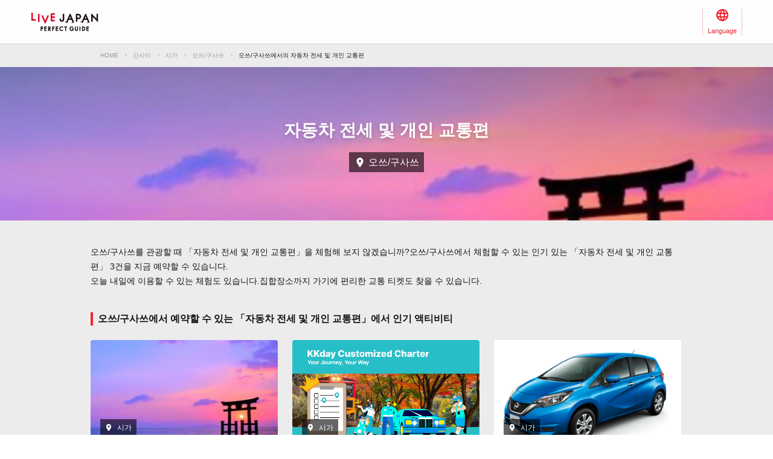

--- FILE ---
content_type: text/html; charset=UTF-8
request_url: https://livejapan.com/ko/in-kansai/in-pref-shiga/in-otsu_kusatsu/activity-car_charter_and_private_transfers/
body_size: 5787
content:
<!DOCTYPE HTML>
<html lang="ko">
<head>
	<meta charset="utf-8">
	<meta name="viewport" content="width=device-width, initial-scale=1, maximum-scale=1, user-scalable=0, viewport-fit=cover">
	<meta name="format-detection" content="telephone=no" />
	<meta name="sc_page" content="sma" />
	<title>오쓰/구사쓰 자동차 전세 및 개인 교통편 - LIVE JAPAN (일본여행정보사이트)</title>
	<meta name="robots" content="index,follow">
	<meta name="title" content="오쓰/구사쓰 자동차 전세 및 개인 교통편 - LIVE JAPAN (일본여행정보사이트)" />
	<meta name="description" content="">
	<meta name="keywords" content="">
	<meta property="og:type" content="website" />
	<meta property="og:title" content="오쓰/구사쓰 자동차 전세 및 개인 교통편 - LIVE JAPAN" />
	<meta property="og:description" content="" />
	<meta property="og:url" content="https://livejapan.com/ko/in-kansai/in-pref-shiga/in-otsu_kusatsu/activity-car_charter_and_private_transfers/" />
			<meta property="og:image" content="https://rimage.gnst.jp/livejapan.com/img/sp/ljlogo_ogp.png?20251224175827" />
		<meta property="og:site_name" content="LIVE JAPAN" />
	<meta property="fb:app_id" content="574286576072073" />
	<meta name="twitter:card" content="summary_large_image" />
	<meta name="twitter:site" content="@LiveJapanGuide" />
		<link rel="canonical" href="https://livejapan.com/ko/in-kansai/in-pref-shiga/in-otsu_kusatsu/activity-car_charter_and_private_transfers/" />
			<link rel="alternate" href="https://livejapan.com/en/in-kansai/in-pref-shiga/in-otsu_kusatsu/activity-car_charter_and_private_transfers/" hreflang="en" />
			<link rel="alternate" href="https://livejapan.com/zh-cn/in-kansai/in-pref-shiga/in-otsu_kusatsu/activity-car_charter_and_private_transfers/" hreflang="zh-Hans" />
			<link rel="alternate" href="https://livejapan.com/zh-tw/in-kansai/in-pref-shiga/in-otsu_kusatsu/activity-car_charter_and_private_transfers/" hreflang="zh-Hant" />
			<link rel="alternate" href="https://livejapan.com/ko/in-kansai/in-pref-shiga/in-otsu_kusatsu/activity-car_charter_and_private_transfers/" hreflang="ko" />
			<link rel="alternate" href="https://livejapan.com/ja/in-kansai/in-pref-shiga/in-otsu_kusatsu/activity-car_charter_and_private_transfers/" hreflang="ja" />
		<link type="text/css" rel="stylesheet" href="https://rimage.gnst.jp/livejapan.com/css/sp/shared_responsive.css?20251224175827" />
<link type="text/css" rel="stylesheet" href="https://rimage.gnst.jp/livejapan.com/css/sp/page/experience.css?20251224175827" />
		<link rel="apple-touch-icon" href="https://rimage.gnst.jp/livejapan.com/img/sp/ljlogo_icon.jpg?20251224175827" />
	<link rel="apple-touch-icon-precomposed" href="https://rimage.gnst.jp/livejapan.com/img/sp/ljlogo_icon.jpg?20251224175827" />
	<link rel="icon" sizes="192x192" href="https://rimage.gnst.jp/livejapan.com/img/sp/ljlogo_icon.jpg?20251224175827" />
	<link rel="shortcut icon" href="https://rimage.gnst.jp/livejapan.com/img/sp/livejapan.ico?20251224175827" />
	            <script type="application/ld+json">
            {"@context":"http:\/\/schema.org","@type":"WebSite","name":"\uad00\uad11 \uba85\uc18c\u00b7\uccb4\ud5d8 \uac00\uc774\ub4dc - LIVE JAPAN","url":"https:\/\/livejapan.com\/ko\/","alternateName":"LIVE JAPAN","description":"\ud574\uc678 \uad00\uad11\uac1d\uc744 \uc704\ud55c \uac04\uc0ac\uc774\uc758 \uad00\uad11 \uba85\uc18c\uc640 \uccb4\ud5d8 \uc815\ubcf4\ub97c \uc81c\uacf5\ud569\ub2c8\ub2e4! SNS\uc5d0\uc11c\ub3c4 \ub9ce\uc740 \ud654\uc81c\uac00 \ub418\uace0 \uc788\ub294 \ub204\uad6c\ub4e0 \ud55c \ubc88\uc740 \uac00 \ubd10\uc57c \ud560 \uac04\uc0ac\uc774 \uadfc\uad50\uc758 \ub9e4\uc7a5 \uc815\ubcf4\uc640 \uad00\uad11 \uba85\uc18c&\uc774\ubca4\ud2b8, \uae30\ub150\ud488 \uc815\ubcf4\ub97c \ud3ed\ub113\uac8c \uc18c\uac1c\ud569\ub2c8\ub2e4.","potentialAction":{"@type":"SearchAction","target":{"@type":"EntryPoint","urlTemplate":"https:\/\/livejapan.com\/ko\/list\/?q={search_string}"},"query-input":"required name=search_string"}}        </script>
            <script type="application/ld+json">
            {"@context":"http:\/\/schema.org","@graph":[{"@type":"BreadcrumbList","itemListElement":[{"@type":"ListItem","position":1,"item":{"@id":"https:\/\/livejapan.com\/ko\/","name":"HOME"}},{"@type":"ListItem","position":2,"item":{"@id":"https:\/\/livejapan.com\/ko\/in-kansai\/","name":"\uac04\uc0ac\uc774"}},{"@type":"ListItem","position":3,"item":{"@id":"https:\/\/livejapan.com\/ko\/in-kansai\/in-pref-shiga\/spot-list\/area-al2501\/","name":"\uc2dc\uac00"}},{"@type":"ListItem","position":4,"item":{"@id":"https:\/\/livejapan.com\/ko\/in-kansai\/in-pref-shiga\/in-otsu_kusatsu\/spot-list\/area-as2501001\/","name":"\uc624\uc4f0\/\uad6c\uc0ac\uc4f0"}},{"@type":"ListItem","position":5,"item":{"@id":"https:\/\/livejapan.com\/ko\/in-kansai\/in-pref-shiga\/in-otsu_kusatsu\/activity-car_charter_and_private_transfers\/","name":"\uc624\uc4f0\/\uad6c\uc0ac\uc4f0\uc5d0\uc11c\uc758 \uc790\ub3d9\ucc28 \uc804\uc138 \ubc0f \uac1c\uc778 \uad50\ud1b5\ud3b8"}}]}]}        </script>
    			<script src="//site.gnavi.co.jp/analysis/gtm_nt.js" async></script>
	</head>
<script async type="application/javascript" src="//anymind360.com/js/5092/ats.js"></script>
<script async src="https://securepubads.g.doubleclick.net/tag/js/gpt.js"></script>
<script>
  window.googletag = window.googletag || {
    cmd: []
  };
  googletag.cmd.push(function() {
    var slot = googletag.defineSlot('/7753536/lj-kns_resp_exp-genre_bottom/Multiple-size-fluid-fixed', [
      [320, 250],
      [320, 50],
      [336, 280],
      [250, 250],
      [200, 200],
      [320, 100],
      [728, 90],
      [300, 250],
      [970, 250],
      [970, 90]
    ], 'resp_exp-genre_bottom').
    addService(googletag.pubads());
    var mapping = googletag.sizeMapping().
    addSize([0, 0], [
      [320, 250],
      [320, 50],
      [336, 280],
      [250, 250],
      [200, 200],
      [320, 100],
      [300, 250]
    ]).
    addSize([768, 0], [
      [728, 90],
      [970, 250],
      [970, 90]
    ]).
    build();
    slot.defineSizeMapping(mapping);
    googletag.pubads().setCentering(true);
    googletag.pubads().enableSingleRequest();
    googletag.pubads().collapseEmptyDivs();
    googletag.enableServices();
  });
</script>

<body>
  <header class="l-header--min-height">
    <div class="l-header__body p-header__body js-header">
      <nav class="p-header__global p-header__global--wide">
        <div class="p-header__global-logo"><a href="https://livejapan.com/ko/"></a></div>
        <ul>
          <li class="p-header__global-item p-header__global-item--lang js-header-lang-select-img">
            <span class="p-header__global-label">Language</span>
            <form name="headerLang">
              <select name="headerLangSelect" class="p-header__global-options js-header-lang-select">
                                                    <option value="https://livejapan.com/en/in-kansai/in-pref-shiga/in-otsu_kusatsu/activity-car_charter_and_private_transfers/" data-id="en" >English‬</option>
                                                    <option value="https://livejapan.com/zh-cn/in-kansai/in-pref-shiga/in-otsu_kusatsu/activity-car_charter_and_private_transfers/" data-id="zh-cn" >‪简体中文</option>
                                                    <option value="https://livejapan.com/zh-tw/in-kansai/in-pref-shiga/in-otsu_kusatsu/activity-car_charter_and_private_transfers/" data-id="zh-tw" >繁體中文</option>
                                                    <option value="https://livejapan.com/ko/in-kansai/in-pref-shiga/in-otsu_kusatsu/activity-car_charter_and_private_transfers/" data-id="ko" selected>한국어‬</option>
                                                    <option value="https://livejapan.com/ja/in-kansai/in-pref-shiga/in-otsu_kusatsu/activity-car_charter_and_private_transfers/" data-id="ja" >日本語</option>
                              </select>
            </form>
          </li>
        </ul>
      </nav>
    </div>
  </header>
  <div class="wrapper js-wrapper">
    <main class="experience-genre">
                    
          <nav class="c-breadcrumbs">
            <ol class="c-breadcrumbs__list">
                                                
                    <li class="c-breadcrumbs__item">
                      <a href="https://livejapan.com/ko/">HOME</a>
                    </li>
                                                                                  
                    <li class="c-breadcrumbs__item">
                      <a href="https://livejapan.com/ko/in-kansai/">간사이</a>
                    </li>
                                                                                  
                    <li class="c-breadcrumbs__item">
                      <a href="https://livejapan.com/ko/in-kansai/in-pref-shiga/spot-list/area-al2501/">시가</a>
                    </li>
                                                                                  
                    <li class="c-breadcrumbs__item">
                      <a href="https://livejapan.com/ko/in-kansai/in-pref-shiga/in-otsu_kusatsu/spot-list/area-as2501001/">오쓰/구사쓰</a>
                    </li>
                                                                
                  <li class="c-breadcrumbs__item">
                    <span>오쓰/구사쓰에서의 자동차 전세 및 개인 교통편</span>
                  </li>
                              
            </ol>
          </nav>
              
      <!-- ▲パンくず -->

            <div class="key-visual">
        <div class="key-visual__image-wrapper --genre">
          <img class="key-visual__image js-experience-image" src="https://image.kkday.com/image/get/s1.kkday.com/product_148801/20240815012613_jz8U9/jpg" alt="">
        </div>
        <div class="key-visual__heading">
          <h1 class="key-visual__title">자동차 전세 및 개인 교통편</h1>
          <div class="key-visual__area">
            <div class="experience-area-label">오쓰/구사쓰</div>
          </div>
        </div>
      </div>
              <div class="section__inner">
          <div class="experience__discription">
            <p>오쓰/구사쓰를 관광할 때 「자동차 전세 및 개인 교통편」을 체험해 보지 않겠습니까?오쓰/구사쓰에서 체험할 수 있는 인기 있는 「자동차 전세 및 개인 교통편」 3건을 지금 예약할 수 있습니다.</p>
            <p>오늘 내일에 이용할 수 있는 체험도 있습니다.집합장소까지 가기에 편리한 교통 티켓도 찾을 수 있습니다.</p>
          </div>
        </div>
                          <section class="section">
          <div class="section__inner">
                        <div class="heading">
  <h2 class="heading__content heading__content--typeB">오쓰/구사쓰에서 예약할 수 있는 「자동차 전세 및 개인 교통편」에서 인기 액티비티</h2>
</div>
<ul class="activity-list">
      <li class="activity-list__item-wrapper">
      <a href="https://livejapan.com/ko/in-kansai/in-pref-shiga/in-otsu_kusatsu/activity-car_charter_and_private_transfers/ka0148801/" class="activity-list__item" target="_blank" data-measurement="lj_pcsp_activitygenre_popular_cassette">
        <div class="activity-list__image-warrper">
          <img src="https://image.kkday.com/image/get/s1.kkday.com/product_148801/20240815012613_jz8U9/jpg" width="310" height="176" class="activity-list__image js-experience-image" loading="lazy" alt="">
          <div class="activity-list__area">
            <div class="experience-area-label">시가</div>
          </div>
        </div>
                  <p class="activity-list__title c-logo-KKday">KKday</p>
                <p class="activity-list__title line-clamp--row-2">일본 간사이 대절 서비스 | 오사카 근교 | 고베, 히메지, 아와지섬, 비와코 | 프라이빗 커스터마이즈 (10시간)</p>
        <div class="spot-rating">
                      <div class="spot-rating__rating">
              <span class="spot-rating__rating-star">5.0</span>
              <span class="spot-rating__rating-number">(여행후기8건)</span>
            </div>
                                      </div>
        <div class="activity-list__bottom">
          <div class="activity-list__price">47,500 JPY</div>
          <div class="activity-list__date">오늘부터 이용 가능</div>
        </div>
      </a>
    </li>
      <li class="activity-list__item-wrapper">
      <a href="https://livejapan.com/ko/in-kansai/in-pref-shiga/in-otsu_kusatsu/activity-car_charter_and_private_transfers/ka0284944/" class="activity-list__item" target="_blank" data-measurement="lj_pcsp_activitygenre_popular_cassette">
        <div class="activity-list__image-warrper">
          <img src="https://image.kkday.com/image/get/s1.kkday.com/product_284944/20250430094135_D4nG5/png" width="310" height="176" class="activity-list__image js-experience-image" loading="lazy" alt="">
          <div class="activity-list__area">
            <div class="experience-area-label">시가</div>
          </div>
        </div>
                  <p class="activity-list__title c-logo-KKday">KKday</p>
                <p class="activity-list__title line-clamp--row-2">KKday 맞춤형 개인 차량 전세 차량 로 일본 간사이 지역을 여행하세요 | 오사카, 교토, 나라, 와카야마 등 인기 관광지를 편리하게 둘러보실 수 있습니다 | 당일치기부터 여러 날짜 여행까지 유연한 일정을 제공합니다 (문의하기)</p>
        <div class="spot-rating">
                      <div class="spot-rating__rating">
              <span class="spot-rating__rating-star">4.9</span>
              <span class="spot-rating__rating-number">(여행후기8건)</span>
            </div>
                                      </div>
        <div class="activity-list__bottom">
          <div class="activity-list__price"></div>
          <div class="activity-list__date">오늘부터 이용 가능</div>
        </div>
      </a>
    </li>
      <li class="activity-list__item-wrapper">
      <a href="https://livejapan.com/ko/in-kansai/in-pref-shiga/in-otsu_kusatsu/activity-car_charter_and_private_transfers/ka0166463/" class="activity-list__item" target="_blank" data-measurement="lj_pcsp_activitygenre_popular_cassette">
        <div class="activity-list__image-warrper">
          <img src="https://image.kkday.com/image/get/s1.kkday.com/product_166463/20240408083317_Q1fqL/png" width="310" height="176" class="activity-list__image js-experience-image" loading="lazy" alt="">
          <div class="activity-list__area">
            <div class="experience-area-label">시가</div>
          </div>
        </div>
                  <p class="activity-list__title c-logo-KKday">KKday</p>
                <p class="activity-list__title line-clamp--row-2">일본 시가현 마이하라 렌터카 | JR 렌트카 | 마이하라 역에서 픽업</p>
        <div class="spot-rating">
                      <div class="spot-rating__rating">
              <span class="spot-rating__rating-star">0.0</span>
              <span class="spot-rating__rating-number">(여행후기0건)</span>
            </div>
                                      </div>
        <div class="activity-list__bottom">
          <div class="activity-list__price">8,000 JPY</div>
          <div class="activity-list__date">오늘부터 이용 가능</div>
        </div>
      </a>
    </li>
  </ul>
          </div>
        </section>
      
      <p class="experience__coupon-note">*배너를 탭하면 쿠폰 코드가 복사되고 사이트로 이동합니다. 결제 시 붙여넣어 주세요.</p>

            <div class="c-kkday-genre">
        <div class="section__inner">
          <a href="https://www.kkday.com/ko/destination/jp-japan?cid=10448&amp;ud1=activlist-car_charter_and_private_transfers&amp;ud2=ko" class="c-kkday__link" data-measurement="lj_pcsp_activitylist_KKDAY8" data-coupon-code="KKDAYLJ8" target="_blank">
            <img src="https://rimage.gnst.jp/livejapan.com/images/sp/kkday/banner_kkday_ko.png?20251224175827" alt="kkday_coupon" class="pointer">
          </a>
        </div>
      </div>
            <div class="c-klook-genre">
        <div class="section__inner">
          <a href="https://www.klook.com/ko/destination/co1012-japan?aid=15027&amp;aff_adid=654416&amp;aff_ext=activlist-car_charter_and_private_transfers" class="c-klook__link"  data-measurement="lj_pcsp_activitylist_KLOOK" data-coupon-code="KLOOKNEW5" target="_blank">
            <img src="https://rimage.gnst.jp/livejapan.com/images/sp/klook/banner_klook_ko.png?20251224175827" alt="klook_coupon" class="pointer">
          </a>
        </div>
      </div>

                    <section class="genre-list">
  <div class="section__inner">
    <div class="heading">
      <h2 class="heading__content heading__content--typeB">오쓰/구사쓰의 장르별 액티비티</h2>
    </div>
    <div class="genre-list__block">
              <div class="heading">
          <h3 class="heading__content heading__content--typeC">투어 &amp; 관광</h3>
        </div>
        <ul class="c-list-arrow genre-list__list">
                      <li><a href="https://livejapan.com/ko/in-kansai/in-pref-shiga/in-otsu_kusatsu/activity-day_tours/" data-measurement="lj_pcsp_activitygenre_cate_cassette"><span>일일 투어</span></a></li>
                      <li><a href="https://livejapan.com/ko/in-kansai/in-pref-shiga/in-otsu_kusatsu/activity-cruises_and_island_tours/" data-measurement="lj_pcsp_activitygenre_cate_cassette"><span>크루즈 &amp; 섬 투어</span></a></li>
                      <li><a href="https://livejapan.com/ko/in-kansai/in-pref-shiga/in-otsu_kusatsu/activity-sightseeing/" data-measurement="lj_pcsp_activitygenre_cate_cassette"><span>관람 &amp; 탐방</span></a></li>
                      <li><a href="https://livejapan.com/ko/in-kansai/in-pref-shiga/in-otsu_kusatsu/activity-guided_food_tours/" data-measurement="lj_pcsp_activitygenre_cate_cassette"><span>가이드 포함된 투어</span></a></li>
                  </ul>
              <div class="heading">
          <h3 class="heading__content heading__content--typeC">액티비티 &amp; 체험</h3>
        </div>
        <ul class="c-list-arrow genre-list__list">
                      <li><a href="https://livejapan.com/ko/in-kansai/in-pref-shiga/in-otsu_kusatsu/activity-water_activities/" data-measurement="lj_pcsp_activitygenre_cate_cassette"><span>서핑/낚시/수상레저</span></a></li>
                      <li><a href="https://livejapan.com/ko/in-kansai/in-pref-shiga/in-otsu_kusatsu/activity-outdoor_activities/" data-measurement="lj_pcsp_activitygenre_cate_cassette"><span>루지/짚라인/아웃도어</span></a></li>
                      <li><a href="https://livejapan.com/ko/in-kansai/in-pref-shiga/in-otsu_kusatsu/activity-skiing_and_snowboarding/" data-measurement="lj_pcsp_activitygenre_cate_cassette"><span>스키 &amp;  스노보드</span></a></li>
                      <li><a href="https://livejapan.com/ko/in-kansai/in-pref-shiga/in-otsu_kusatsu/activity-cultural_experiences/" data-measurement="lj_pcsp_activitygenre_cate_cassette"><span>문화체험</span></a></li>
                  </ul>
              <div class="heading">
          <h3 class="heading__content heading__content--typeC">어트랙션 &amp; 쇼</h3>
        </div>
        <ul class="c-list-arrow genre-list__list">
                      <li><a href="https://livejapan.com/ko/in-kansai/in-pref-shiga/in-otsu_kusatsu/activity-museums_and_exhibitions/" data-measurement="lj_pcsp_activitygenre_cate_cassette"><span>박물관 &amp; 전시</span></a></li>
                      <li><a href="https://livejapan.com/ko/in-kansai/in-pref-shiga/in-otsu_kusatsu/activity-attraction_passes_and_more/" data-measurement="lj_pcsp_activitygenre_cate_cassette"><span>어트랙션 패스  &amp; 기타</span></a></li>
                      <li><a href="https://livejapan.com/ko/in-kansai/in-pref-shiga/in-otsu_kusatsu/activity-zoo_and_aquariums/" data-measurement="lj_pcsp_activitygenre_cate_cassette"><span>동물원 &amp; 수족관</span></a></li>
                      <li><a href="https://livejapan.com/ko/in-kansai/in-pref-shiga/in-otsu_kusatsu/activity-theme_and_water_parks/" data-measurement="lj_pcsp_activitygenre_cate_cassette"><span>테마파크 &amp; 워터파크</span></a></li>
                  </ul>
              <div class="heading">
          <h3 class="heading__content heading__content--typeC">교통＆여행 서비스</h3>
        </div>
        <ul class="c-list-arrow genre-list__list">
                      <li><a href="https://livejapan.com/ko/in-kansai/in-pref-shiga/in-otsu_kusatsu/activity-car_charter_and_private_transfers/" data-measurement="lj_pcsp_activitygenre_cate_cassette"><span>자동차 전세 및 개인 교통편</span></a></li>
                  </ul>
          </div>
  </div>
</section>
      
                </main>

            <div id="resp_exp-genre_bottom" class="experience__ad">
      <script>
        googletag.cmd.push(function() {
          googletag.display('resp_exp-genre_bottom');
        });
      </script>
    </div>
    <div>
  <a href="#" class="c-btn-to-top js-c-btn-to-top" data-measurement="lj_pcsp_activity_pageup"></a>
</div>

<footer class="l-footer p-footer">
  <small class="p-footer__copyright">
    <span class="p-footer__copyright-mark">&copy;</span> LIVE JAPAN</small>
</footer>
  </div>
  <!-- javascript -->
<script>
var sc_lj_all_data = {"lang":"ko"};
var __base_data__ = {"domain":"livejapan.com","lang":"ko","current_area_ll":"all03","geolocationError":"\uc704\uce58 \uc815\ubd80\ub97c \uac00\uc838\uc62c \uc218 \uc5c6\uc2b5\ub2c8\ub2e4. \n\uc7a0\uc2dc \ud6c4 \ub2e4\uc2dc \uc2dc\ub3c4\ud574 \ubcf4\uc2ed\uc2dc\uc624.","geolocationDisabled":"[\uc704\uce58\uc815\ubcf4\ub97c \uc5bb\uc9c0 \ubabb\ud558\ub294 \uacbd\uc6b0]\n\uc0ac\uc6a9\ud558\uc2dc\ub294 \uae30\uae30 \uc124\uc815\ud654\uba74\uc5d0\uc11c \uc704\uce58\uc815\ubcf4\ub97c ON\uc73c\ub85c \uc120\ud0dd. \n\ub2e8, ON\uc774 \ub418\uc5b4\ub3c4 chrome \ube0c\ub77c\uc6b0\uc800\uc5d0\uc11c\ub294 \uc774\uc6a9\ud558\uc9c0 \ubabb\ud558\ub294 \uacbd\uc6b0\uac00 \uc788\uc2b5\ub2c8\ub2e4.","is_accessed_from_china":false};
</script>
<script type="text/javascript" src="https://rimage.gnst.jp/livejapan.com/js/sp/page/experience.js?20251224175827"></script>
<!-- Google cd -->
<script>
  window.dataLayer = window.dataLayer || [];
  dataLayer.push({"dLcd111":"kansai","dLcd47":"ko"});
</script>
<!-- End Google cd -->
<script src="//site.gnavi.co.jp/analysis/ga_measure.js" async></script>
</body>

</html>


--- FILE ---
content_type: text/html; charset=utf-8
request_url: https://www.google.com/recaptcha/api2/aframe
body_size: 152
content:
<!DOCTYPE HTML><html><head><meta http-equiv="content-type" content="text/html; charset=UTF-8"></head><body><script nonce="BiAp8__2pqBKfNHPcHjG1w">/** Anti-fraud and anti-abuse applications only. See google.com/recaptcha */ try{var clients={'sodar':'https://pagead2.googlesyndication.com/pagead/sodar?'};window.addEventListener("message",function(a){try{if(a.source===window.parent){var b=JSON.parse(a.data);var c=clients[b['id']];if(c){var d=document.createElement('img');d.src=c+b['params']+'&rc='+(localStorage.getItem("rc::a")?sessionStorage.getItem("rc::b"):"");window.document.body.appendChild(d);sessionStorage.setItem("rc::e",parseInt(sessionStorage.getItem("rc::e")||0)+1);localStorage.setItem("rc::h",'1769441829886');}}}catch(b){}});window.parent.postMessage("_grecaptcha_ready", "*");}catch(b){}</script></body></html>

--- FILE ---
content_type: text/css
request_url: https://rimage.gnst.jp/livejapan.com/css/sp/shared_responsive.css?20251224175827
body_size: 5800
content:
@charset "UTF-8";abbr,address,article,aside,audio,b,blockquote,body,canvas,caption,cite,code,dd,del,details,dfn,div,dl,dt,em,fieldset,figcaption,figure,footer,form,h1,h2,h3,h4,h5,h6,header,html,i,iframe,img,ins,kbd,label,legend,li,main,mark,menu,nav,object,ol,p,pre,q,samp,section,small,span,strong,sub,summary,sup,table,tbody,td,tfoot,th,thead,time,tr,ul,var,video{margin:0;padding:0;border:0;outline:0;font-size:100%;vertical-align:baseline;background:transparent;font-style:normal}body{line-height:1}article,aside,details,figcaption,figure,footer,header,main,menu,nav,section{display:block}ol,ul{list-style:none}blockquote,q{quotes:none}blockquote:after,blockquote:before,q:after,q:before{content:"";content:none}a{margin:0;padding:0;font-size:100%;vertical-align:baseline;background:transparent}ins{text-decoration:none}ins,mark{background-color:#ff9;color:#000}mark{font-style:italic;font-weight:700}del{text-decoration:line-through}abbr[title],dfn[title]{border-bottom:1px dotted;cursor:help}table{border-collapse:collapse;border-spacing:0}hr{display:block;height:1px;border:0;border-top:1px solid #ccc;padding:0}input,select{vertical-align:middle}*,:after,:before{box-sizing:border-box}html{font-size:62.5%}body,html{line-height:1.75}body{font-family:ヒラギノ角ゴ Pro W3,Hiragino Kaku Gothic Pro,メイリオ,Meiryo,Osaka,ＭＳ\ Ｐゴシック,MS PGothic,Helvetica,sans-serif;font-size:1.6rem;-webkit-text-size-adjust:100%;-ms-text-size-adjust:100%;text-size-adjust:100%;word-wrap:break-word;overflow-wrap:break-word;color:#131313}@media (min-width:768px){body{min-width:980px}}html:lang(zh-cn) body{font-family:sans-serif}a{text-decoration:none;color:#131313}h1,h2,h3,h4,h5,h6,strong{font-weight:400}h1{font-size:2.4rem}h2{font-size:2rem}img{width:100%;vertical-align:top}button,input,select,textarea{-webkit-appearance:none;-moz-appearance:none;appearance:none;background-color:transparent;border:none;padding:0;font-size:1.6rem;font-family:ヒラギノ角ゴ Pro W3,Hiragino Kaku Gothic Pro,メイリオ,Meiryo,Osaka,ＭＳ\ Ｐゴシック,MS PGothic,Helvetica,sans-serif}html:lang(zh-cn) button,html:lang(zh-cn) input,html:lang(zh-cn) select,html:lang(zh-cn) textarea{font-family:sans-serif}.wrapper.is-hidden,input[type=checkbox],input[type=radio]{display:none}.l-footer{display:-webkit-box;display:-ms-flexbox;display:flex;-webkit-box-align:center;-ms-flex-align:center;align-items:center;-webkit-box-pack:center;-ms-flex-pack:center;justify-content:center;min-width:320px;padding:16px 0}@media (min-width:768px){.l-footer{padding:64px 0}}.footer{background-color:#131313;margin-top:50px}@media (min-width:768px){.footer{margin-top:100px}}.footer__body{background-color:#131313;padding:32px 16px;position:relative;text-align:center;max-width:980px;margin:0 auto}@media (min-width:768px){.footer__body{padding:64px 16px}}.footer__navigation{margin-bottom:0;text-align:left;display:block}@media (min-width:768px){.footer__navigation{display:-webkit-box;display:-ms-flexbox;display:flex;-webkit-box-pack:center;-ms-flex-pack:center;justify-content:center;margin-bottom:16px}}.footer__navigation__item{margin:10px 20px 0}@media (min-width:768px){.footer__navigation__item{margin:0 20px}}.footer__navigation a{font-size:1.4rem;color:#fff}.footer__navigation+.footer__navigation{margin-bottom:32px}.footer__copyright{color:#999;font-size:1.4rem}.l-header--min-height{height:49px}@media (min-width:768px){.l-header--min-height{height:73px}}.l-header__body{position:fixed;z-index:1000;top:0;left:0;width:100%;min-width:320px;-webkit-transition:all .15s linear;transition:all .15s linear}@media (min-width:768px){.l-header__body{min-width:980px}}.l-header__body.is-static{position:static}.c-heading{display:-webkit-box;display:-ms-flexbox;display:flex;-webkit-box-align:end;-ms-flex-align:end;align-items:flex-end;margin:32px 16px 20px 0}.c-heading--between{-webkit-box-align:center;-ms-flex-align:center;align-items:center;-webkit-box-pack:justify;-ms-flex-pack:justify;justify-content:space-between;margin:0;padding:16px}.c-heading--between .c-heading-Lv3{min-width:0;margin:0;padding:0;-webkit-box-flex:1;-ms-flex:1 1 0%;flex:1 1 0%}.c-heading__top{padding:20px 16px 12px;font-size:2rem;line-height:1.4}.c-heading__ttl{-webkit-box-flex:1;-ms-flex-positive:1;flex-grow:1;padding-left:12px;border-left:4px solid #f0232d;font-size:1.6rem;font-weight:700;line-height:1.4;min-width:0}.c-heading__link{display:inline-block;min-width:5em;font-size:1.2rem;text-align:right;text-decoration:underline}.c-heading__btn,.c-heading__link{margin-left:12px;line-height:1}.c-heading__arrow-r{display:block;margin:-16px;padding:16px;position:relative}.c-heading__arrow-r:after{content:"";display:inline-block;margin:auto 0;position:absolute;bottom:0;right:16px;top:0;border-top:1px solid #131313;border-right:1px solid #131313;height:8px;width:8px;-webkit-transform:rotate(45deg);transform:rotate(45deg)}.c-heading-Lv1{font-size:2.4rem;margin-bottom:16px;padding-left:16px}.c-heading-Lv2{font-size:2.4rem;font-weight:700;line-height:1.4;margin-bottom:20px;padding:0 16px;position:relative}.c-heading-Lv2:before{background-color:#f0232d;content:"";height:24px;width:4px;position:absolute;left:0;top:3px}.c-heading-Lv3{font-size:2rem;margin-bottom:20px}.c-heading-Lv3,.c-heading-Lv4{line-height:1.4;padding:0 16px}.c-heading-Lv4{font-size:1.6rem;font-weight:700;margin-bottom:12px}.heading__content{width:100%;line-height:1.4;-webkit-box-align:center;-ms-flex-align:center;align-items:center;word-break:break-all}.heading__content,.heading__content--typeA{display:-webkit-box;display:-ms-flexbox;display:flex;-webkit-box-pack:justify;-ms-flex-pack:justify;justify-content:space-between}.heading__content--typeA{padding:20px 16px 12px;font-size:2rem;line-height:1.6;-webkit-box-align:start;-ms-flex-align:start;align-items:flex-start}.heading__content--typeB{padding:0 16px;margin:24px 0 20px;font-size:1.6rem;font-weight:700;position:relative}.heading__content--typeB:before{background:#f0232d;content:"";display:block;width:4px;height:100%;position:absolute;left:0;top:0}.heading__content--typeB--link{padding-right:12px}.heading__content--typeC{font-size:1.6rem;font-weight:700;margin-bottom:12px;padding:0 16px}.heading__content--typeC--link{display:-webkit-box;display:-ms-flexbox;display:flex;-webkit-box-pack:justify;-ms-flex-pack:justify;justify-content:space-between;-webkit-box-align:center;-ms-flex-align:center;align-items:center;padding-right:32px;position:relative}.heading__content--typeC--link:after{width:16px;height:16px;content:"";position:absolute;top:50%;right:16px;margin-top:-8px;background:url(../../../img/sp/icon_nav_arrow.png) 0 0 no-repeat;background-size:cover}.heading__title--typeA{font-size:2rem;text-align:left;font-family:ヒラギノ角ゴ Pro W3,Hiragino Kaku Gothic Pro,メイリオ,Meiryo,Osaka,ＭＳ\ Ｐゴシック,MS PGothic,Helvetica,sans-serif;width:calc(100% - 40px)}.heading__title--typeB,.heading__title--typeC{font-size:1.6rem;font-weight:700}.heading__button{min-width:6rem;margin-left:8px;font-size:1.2rem;text-align:right;line-height:1.1;text-decoration:underline}.heading__more{min-width:6rem;font-size:1.2rem;margin:0 8px 0 4px}@media (min-width:768px){.heading__content--typeA{font-size:26px;font-weight:700;padding:40px 0 32px}}.c-breadcrumbs__list{background-color:#f5f5f5;display:-webkit-box;display:-ms-flexbox;display:flex;font-size:1rem;overflow-x:scroll;-webkit-overflow-scrolling:touch;padding:12px 0 12px 16px}.c-breadcrumbs__item{-ms-flex-negative:0;flex-shrink:0;line-height:1.4;margin-right:8px;white-space:nowrap}.c-breadcrumbs__item>a{color:#999;padding-right:16px;position:relative}.c-breadcrumbs__item>a:after{content:"";background:url([data-uri]) 0 0 no-repeat;background-size:3px 5px;width:3px;height:5px;position:absolute;top:3px;right:2.5px}.c-breadcrumbs__item>span{color:#131313;padding-right:16px}.c-klook{padding:40px 16px 0}.c-klook-ticket{padding:0 16px 40px;background-color:#f5f5f5}.c-klook-ticket .section__inner{max-width:948px}.c-klook-genre{padding:0 16px 16px}.c-klook__link{display:inline-block}.c-kkday{padding:40px 16px 0}.c-kkday-genre{padding:0 16px 16px}.c-kkday__link{display:inline-block}@-webkit-keyframes fadein{0%{opacity:0}to{opacity:1}}@keyframes fadein{0%{opacity:0}to{opacity:1}}.c-btn-default{display:inline-block;max-width:100%;border-radius:2px;padding:16px;line-height:1;text-align:center;background-color:#fefefe;position:relative;border:1px solid #131313;border-radius:3px}.c-btn-default__icon-left-box{width:16px;text-align:left}.c-btn-default__icon-right-box{width:16px;text-align:right}.c-btn-default__icon-left-text{text-indent:-16px}.c-btn-default__icon-right-text{text-indent:16px}.c-btn-default__icon-center{text-indent:-16px}.c-btn-default__icon-center-text{padding-left:8px}.c-btn-default.-flex{display:-webkit-inline-box;display:-ms-inline-flexbox;display:inline-flex;-webkit-box-align:center;-ms-flex-align:center;align-items:center;-webkit-box-pack:center;-ms-flex-pack:center;justify-content:center;padding:0 16px;min-height:54px}.c-btn-default.-flex>i{-ms-flex-negative:0;flex-shrink:0}.c-btn-default.-w-100{width:100%}.c-btn-default.-v-mid>*{vertical-align:middle}.c-btn-default.-radius{border-radius:27px}.c-btn-default.-light{min-height:28px;padding:8px 16px}.c-btn-primary{position:relative;display:inline-block;max-width:100%;border-radius:2px;padding:16px;line-height:1;text-align:center;background-color:#f0232d;color:#fff}.c-btn-primary__icon-left-box{width:16px;text-align:left}.c-btn-primary__icon-right-box{width:16px;text-align:right}.c-btn-primary__icon-left-text{text-indent:-16px}.c-btn-primary__icon-right-text{text-indent:16px}.c-btn-primary__icon-center{text-indent:-16px}.c-btn-primary__icon-center-text{padding-left:8px}.c-btn-primary.-flex{display:-webkit-inline-box;display:-ms-inline-flexbox;display:inline-flex;-webkit-box-align:center;-ms-flex-align:center;align-items:center;-webkit-box-pack:center;-ms-flex-pack:center;justify-content:center;padding:0 16px;min-height:54px}.c-btn-primary.-flex>i{-ms-flex-negative:0;flex-shrink:0}.c-btn-primary.-w-100{width:100%}.c-btn-primary.-v-mid>*{vertical-align:middle}.c-btn-primary.-radius{border-radius:27px}.c-btn-primary.-light{min-height:28px;padding:8px 16px}.c-btn-primary:disabled{background-color:#ececec;color:#999}.c-btn-secondary{position:relative;display:inline-block;max-width:100%;border-radius:2px;padding:16px;line-height:1;text-align:center;background-image:-webkit-linear-gradient(top,#fbb450,#f89406);background-image:linear-gradient(180deg,#fbb450,#f89406);border-color:rgba(0,0,0,.1) rgba(0,0,0,.1) rgba(0,0,0,.25);color:#fff}.c-btn-secondary__icon-left-box{width:16px;text-align:left}.c-btn-secondary__icon-right-box{width:16px;text-align:right}.c-btn-secondary__icon-left-text{text-indent:-16px}.c-btn-secondary__icon-right-text{text-indent:16px}.c-btn-secondary__icon-center{text-indent:-16px}.c-btn-secondary__icon-center-text{padding-left:8px}.c-btn-secondary.-flex{display:-webkit-inline-box;display:-ms-inline-flexbox;display:inline-flex;-webkit-box-align:center;-ms-flex-align:center;align-items:center;-webkit-box-pack:center;-ms-flex-pack:center;justify-content:center;padding:0 16px;min-height:54px}.c-btn-secondary.-flex>i{-ms-flex-negative:0;flex-shrink:0}.c-btn-secondary.-w-100{width:100%}.c-btn-secondary.-v-mid>*{vertical-align:middle}.c-btn-secondary.-radius{border-radius:27px}.c-btn-secondary.-light{min-height:28px;padding:8px 16px}.c-btn-border-r{position:relative;display:inline-block;max-width:100%;border-radius:2px;padding:16px;line-height:1;text-align:center;background-color:#fff;color:#f0232d;border:1px solid #f0232d}.c-btn-border-r__icon-left-box{width:16px;text-align:left}.c-btn-border-r__icon-right-box{width:16px;text-align:right}.c-btn-border-r__icon-left-text{text-indent:-16px}.c-btn-border-r__icon-right-text{text-indent:16px}.c-btn-border-r__icon-center{text-indent:-16px}.c-btn-border-r__icon-center-text{padding-left:8px}.c-btn-border-r.-flex{display:-webkit-inline-box;display:-ms-inline-flexbox;display:inline-flex;-webkit-box-align:center;-ms-flex-align:center;align-items:center;-webkit-box-pack:center;-ms-flex-pack:center;justify-content:center;padding:0 16px;min-height:54px}.c-btn-border-r.-flex>i{-ms-flex-negative:0;flex-shrink:0}.c-btn-border-r.-w-100{width:100%}.c-btn-border-r.-v-mid>*{vertical-align:middle}.c-btn-border-r.-radius{border-radius:27px}.c-btn-border-r.-light{min-height:28px;padding:8px 16px}.c-btn-white{position:relative;display:inline-block;max-width:100%;border-radius:2px;padding:16px;line-height:1;text-align:center;background:#fff;color:#131313}.c-btn-white__icon-left-box{width:16px;text-align:left}.c-btn-white__icon-right-box{width:16px;text-align:right}.c-btn-white__icon-left-text{text-indent:-16px}.c-btn-white__icon-right-text{text-indent:16px}.c-btn-white__icon-center{text-indent:-16px}.c-btn-white__icon-center-text{padding-left:8px}.c-btn-white.-flex{display:-webkit-inline-box;display:-ms-inline-flexbox;display:inline-flex;-webkit-box-align:center;-ms-flex-align:center;align-items:center;-webkit-box-pack:center;-ms-flex-pack:center;justify-content:center;padding:0 16px;min-height:54px}.c-btn-white.-flex>i{-ms-flex-negative:0;flex-shrink:0}.c-btn-white.-w-100{width:100%}.c-btn-white.-v-mid>*{vertical-align:middle}.c-btn-white.-radius{border-radius:27px}.c-btn-white.-light{min-height:28px;padding:8px 16px}.c-btn-to-top{display:none;position:fixed;z-index:1000;right:16px;bottom:16px;width:48px;height:48px;border-radius:50%;background-color:#f0232d;opacity:.9}.c-btn-to-top:after{content:" ";position:absolute;background:url([data-uri]) 0 0 no-repeat;background-size:18px 12px;width:18px;height:12px;top:0;left:0;right:0;bottom:0;margin:auto}.c-btn-to-top.-on{display:block;-webkit-animation:fadein .3s linear 0s 1;animation:fadein .3s linear 0s 1}.c-btn-to-top.-disabled .-on{display:none}.c-btn-to-map{display:none;position:fixed;z-index:1000;right:16px;bottom:76px}.c-btn-to-map.-on{display:block;-webkit-animation:fadein .3s linear 0s 1;animation:fadein .3s linear 0s 1}.button{width:100%;min-height:48px;border-radius:32px;padding:12px 16px;border:1px solid #131313;display:block;text-align:center;cursor:pointer;display:-webkit-box;display:-ms-flexbox;display:flex;-webkit-box-pack:center;-ms-flex-pack:center;justify-content:center;-webkit-box-align:center;-ms-flex-align:center;align-items:center}.button__text{max-width:100%;line-height:1.4}.button__icon{width:20px;height:20px;display:block}.button__icon--left{margin-right:8px}.button__icon--right{margin-left:8px}.button__icon--multi{position:absolute}.button__icon--multi--right{right:12px}.button__icon--multi--left{left:12px}.button--primary{border-color:#f0232d;color:#f0232d}.button--strong{background:#f0232d;border-color:#f0232d;color:#fff}.button--multi{padding:12px 36px;position:relative}.button--disabled,.button:disabled{background-color:#ececec;color:#999;border:1px solid #ececec;cursor:default}.c-list-arrow{display:inline-block;width:100%;line-height:1}.c-list-arrow>li{display:block;border-bottom:1px solid #d4d4d4}.c-list-arrow>li a{display:block;padding:12px 44px 12px 16px;font-size:1.6rem;line-height:1.4;position:relative}.c-list-arrow>li a:before{display:block;content:"";position:absolute;right:16px;top:0;bottom:0;margin:auto;background-image:url(../../images/sp/sprite/header/sprite.png?1747807290924);background-position:-76px -53px;width:16px;height:16px;background-size:152px 126px}.c-list-grid-image{margin:0 16px}.c-list-grid-image:after{content:"";display:block;clear:both}.c-list-grid-image>li{width:48.7%;max-width:48.7%;position:relative;height:100%;display:block;margin:0 0 8px}.c-list-grid-image>li:nth-child(odd){float:left}.c-list-grid-image>li:nth-child(2n){float:right}.c-list-grid-image>li a{border-radius:5px;background-color:#d4d4d4;display:block;overflow:hidden;position:relative;width:100%}.c-list-grid-image>li a:before{content:"";display:block;padding-top:51%}.c-list-grid-image>li a:after{content:"";display:block;background-color:rgba(0,0,0,.5);border-radius:5px;z-index:1}.c-list-grid-image>li a:after,.c-list-grid-image>li a img{position:absolute;left:0;right:0;top:0;bottom:0;margin:auto}.c-list-grid-image__txt{padding:0 8px;color:#fefefe;font-size:1.4rem;position:absolute;top:50%;-webkit-transform:translateY(-50%);transform:translateY(-50%);width:100%;max-height:100%;text-align:center;z-index:2}.c-icon-size-M{width:16px}.c-icon-size-L{width:24px}.c-icon-arrow-bottom{background-position:-252px -248px}.c-icon-arrow-bottom,.c-icon-arrow-bottom-thin{display:inline-block;vertical-align:middle;background-image:url(../../images/sp/sprite/shared/sprite.png?1747807290932);width:16px;height:16px;background-size:294px 264px}.c-icon-arrow-bottom-thin{background-position:-162px -248px}.c-icon-arrow-down{background-position:-144px -248px}.c-icon-arrow-down,.c-icon-arrow-next{display:inline-block;vertical-align:middle;background-image:url(../../images/sp/sprite/shared/sprite.png?1747807290932);width:16px;height:16px;background-size:294px 264px}.c-icon-arrow-next{background-position:-260px -54px}.c-icon-arrow-previous{background-position:-260px -36px}.c-icon-arrow-left,.c-icon-arrow-previous{display:inline-block;vertical-align:middle;background-image:url(../../images/sp/sprite/shared/sprite.png?1747807290932);width:16px;height:16px;background-size:294px 264px}.c-icon-arrow-left{background-position:-72px -248px}.c-icon-arrow-left-thin{background-position:-260px -72px}.c-icon-arrow-left-thin,.c-icon-arrow-right{display:inline-block;vertical-align:middle;background-image:url(../../images/sp/sprite/shared/sprite.png?1747807290932);width:16px;height:16px;background-size:294px 264px}.c-icon-arrow-right{background-position:-54px -248px}.c-icon-arrow-right-thin{background-position:-18px -248px}.c-icon-arrow-right-slim,.c-icon-arrow-right-thin{display:inline-block;vertical-align:middle;background-image:url(../../images/sp/sprite/shared/sprite.png?1747807290932);width:16px;height:16px;background-size:294px 264px}.c-icon-arrow-right-slim{background-position:-260px -216px}.c-icon-arrow-right-white{background-position:-260px 0}.c-icon-arrow-right-white,.c-icon-arrow-top-primary{display:inline-block;vertical-align:middle;background-image:url(../../images/sp/sprite/shared/sprite.png?1747807290932);width:16px;height:16px;background-size:294px 264px}.c-icon-arrow-top-primary{background-position:-234px -248px}.c-icon-arrow-top-thin{background-position:-260px -162px}.c-icon-arrow-top,.c-icon-arrow-top-thin{display:inline-block;vertical-align:middle;background-image:url(../../images/sp/sprite/shared/sprite.png?1747807290932);width:16px;height:16px;background-size:294px 264px}.c-icon-arrow-top{background-position:-260px -198px}.c-icon-arrow{display:inline-block;vertical-align:middle;background-image:url(../../images/sp/sprite/shared/sprite.png?1747807290932);background-position:-260px -18px;width:16px;height:16px;background-size:294px 264px}.c-icon-arrow-slider-prev{background-position:0 -208px;width:24px}.c-icon-arrow-slider-next,.c-icon-arrow-slider-prev{display:inline-block;vertical-align:middle;background-image:url(../../images/sp/sprite/shared/sprite.png?1747807290932);height:24px;background-size:294px 264px}.c-icon-arrow-slider-next{background-position:-128px -174px;width:24.5px}.c-icon-arrow-square-right-blue{background-position:-260px -90px;width:16px;height:16px}.c-icon-arrow-square-right-blue,.c-icon-bus{display:inline-block;vertical-align:middle;background-image:url(../../images/sp/sprite/shared/sprite.png?1747807290932);background-size:294px 264px}.c-icon-bus{background-position:-206.5px -208px;width:21px;height:24px}.c-icon-bus-l{display:inline-block;vertical-align:middle;background-image:url(../../images/sp/sprite/shared/sprite.png?1747807290932);background-position:-174px -76px;width:36px;height:36px;background-size:294px 264px}.c-icon-check-circle{background-position:-108px -248px}.c-icon-check,.c-icon-check-circle{display:inline-block;vertical-align:middle;background-image:url(../../images/sp/sprite/shared/sprite.png?1747807290932);width:16px;height:16px;background-size:294px 264px}.c-icon-check{background-position:-216px -248px}.c-icon-cross{display:inline-block;vertical-align:middle;background-image:url(../../images/sp/sprite/shared/sprite.png?1747807290932);background-position:-174px -149px;width:20px;height:20px;background-size:294px 264px}.c-icon-cross-thin{background-position:-90px -248px}.c-icon-cross-thin,.c-icon-cycle{display:inline-block;vertical-align:middle;background-image:url(../../images/sp/sprite/shared/sprite.png?1747807290932);width:16px;height:16px;background-size:294px 264px}.c-icon-cycle{background-position:-36px -248px}.c-icon-eat{display:inline-block;vertical-align:middle;background-image:url(../../images/sp/sprite/shared/sprite.png?1747807290932);background-position:-212px -26px;width:24px;height:24px;background-size:294px 264px}.c-icon-live{background-position:-86px -50px}.c-icon-live,.c-icon-live-c{display:inline-block;vertical-align:middle;background-image:url(../../images/sp/sprite/shared/sprite.png?1747807290932);width:32px;height:32px;background-size:294px 264px}.c-icon-live-c{background-position:0 -174px}.c-icon-live-s-left{background-position:-78px -208px;width:24px;height:24px}.c-icon-live-m-left,.c-icon-live-s-left{display:inline-block;vertical-align:middle;background-image:url(../../images/sp/sprite/shared/sprite.png?1747807290932);background-size:294px 264px}.c-icon-live-m-left{background-position:-34px -174px;width:32px;height:32px}.c-icon-live-l{background-position:-50px -86px;width:40px;height:40px}.c-icon-live-l,.c-icon-live-l-left{display:inline-block;vertical-align:middle;background-image:url(../../images/sp/sprite/shared/sprite.png?1747807290932);background-size:294px 264px}.c-icon-live-l-left{background-position:0 -86px;width:48px;height:48px}.c-icon-live-text{background-position:0 -234px;width:32px;height:12px}.c-icon-live-text,.c-icon-location{display:inline-block;vertical-align:middle;background-image:url(../../images/sp/sprite/shared/sprite.png?1747807290932);background-size:294px 264px}.c-icon-location{background-position:-238px -88px;width:20px;height:20px}.c-icon-lodge{display:inline-block;vertical-align:middle;background-image:url(../../images/sp/sprite/shared/sprite.png?1747807290932);background-position:-212px -156px;width:24px;height:24px;background-size:294px 264px}.c-icon-map-search{background-position:-238px -66px}.c-icon-map-search,.c-icon-map-search-mono{display:inline-block;vertical-align:middle;background-image:url(../../images/sp/sprite/shared/sprite.png?1747807290932);width:20px;height:20px;background-size:294px 264px}.c-icon-map-search-mono{background-position:-238px -110px}.c-icon-movie{background-position:-238px -22px;width:20px;height:20px}.c-icon-movie,.c-icon-plane{display:inline-block;vertical-align:middle;background-image:url(../../images/sp/sprite/shared/sprite.png?1747807290932);background-size:294px 264px}.c-icon-plane{background-position:-182px -208px;width:22.5px;height:24px}.c-icon-plane-l{background-position:-136px -76px;width:36px;height:36px}.c-icon-plane-l,.c-icon-search-off{display:inline-block;vertical-align:middle;background-image:url(../../images/sp/sprite/shared/sprite.png?1747807290932);background-size:294px 264px}.c-icon-search-off{background-position:-260px -144px;width:16px;height:16px}.c-icon-search-white{display:inline-block;vertical-align:middle;background-image:url(../../images/sp/sprite/shared/sprite.png?1747807290932);background-position:-152px -136px;width:20px;height:20px;background-size:294px 264px}.c-icon-search{background-position:-260px -126px}.c-icon-search,.c-icon-spot{display:inline-block;vertical-align:middle;background-image:url(../../images/sp/sprite/shared/sprite.png?1747807290932);width:16px;height:16px;background-size:294px 264px}.c-icon-spot{background-position:-278px 0}.c-icon-shop{background-position:-212px -104px;width:24px;height:24px}.c-icon-shop,.c-icon-shop-mono{display:inline-block;vertical-align:middle;background-image:url(../../images/sp/sprite/shared/sprite.png?1747807290932);background-size:294px 264px}.c-icon-shop-mono{background-position:-238px -44px;width:20px;height:20px}.c-icon-reservation{background-position:-260px -108px;width:16px;height:16px}.c-icon-reservation,.c-icon-to-map{display:inline-block;vertical-align:middle;background-image:url(../../images/sp/sprite/shared/sprite.png?1747807290932);background-size:294px 264px}.c-icon-to-map{background-position:-86px 0;width:48px;height:48px}.c-icon-transition{background-position:-238px 0}.c-icon-transition,.c-icon-transition-mono{display:inline-block;vertical-align:middle;background-image:url(../../images/sp/sprite/shared/sprite.png?1747807290932);width:20px;height:20px;background-size:294px 264px}.c-icon-transition-mono{background-position:-238px -132px}.c-icon-view-map{display:inline-block;vertical-align:middle;background-image:url(../../images/sp/sprite/shared/sprite.png?1747807290932);background-position:-198px -248px;width:16px;height:16px;background-size:294px 264px}.c-icon-view-map-l{background-position:-52px -208px}.c-icon-official,.c-icon-view-map-l{display:inline-block;vertical-align:middle;background-image:url(../../images/sp/sprite/shared/sprite.png?1747807290932);width:24px;height:24px;background-size:294px 264px}.c-icon-official{background-position:-130px -208px}.c-icon-mail{background-position:-156px -208px;width:24px;height:24px}.c-icon-mail,.c-icon-tel{display:inline-block;vertical-align:middle;background-image:url(../../images/sp/sprite/shared/sprite.png?1747807290932);background-size:294px 264px}.c-icon-tel{background-position:0 -248px;width:16px;height:16px}.c-icon-tel-circle{background-position:-68px -174px;width:28px;height:28px}.c-icon-tel-circle,.c-icon-tel-red{display:inline-block;vertical-align:middle;background-image:url(../../images/sp/sprite/shared/sprite.png?1747807290932);background-size:294px 264px}.c-icon-tel-red{background-position:-238px -196px;width:17px;height:16px}.c-icon-tel-l{background-position:-180.5px -174px;width:24px;height:24px}.c-icon-tel-l,.c-icon-video-play{display:inline-block;vertical-align:middle;background-image:url(../../images/sp/sprite/shared/sprite.png?1747807290932);background-size:294px 264px}.c-icon-video-play{background-position:0 0;width:84px;height:84px}.c-icon-video{background-position:-126px -248px;width:16px;height:16px}.c-icon-video,.c-icon-video-error{display:inline-block;vertical-align:middle;background-image:url(../../images/sp/sprite/shared/sprite.png?1747807290932);background-size:294px 264px}.c-icon-video-error{background-position:-174px -114px;width:33px;height:33px}.c-icon-visit{background-position:-212px -52px;width:24px;height:24px}.c-icon-info,.c-icon-visit{display:inline-block;vertical-align:middle;background-image:url(../../images/sp/sprite/shared/sprite.png?1747807290932);background-size:294px 264px}.c-icon-info{background-position:-238px -214px;width:16px;height:16.5px}.c-icon-facebook{background-position:-38px -136px;width:36px;height:36px}.c-icon-facebook,.c-icon-facebook-mono{display:inline-block;vertical-align:middle;background-image:url(../../images/sp/sprite/shared/sprite.png?1747807290932);background-size:294px 264px}.c-icon-facebook-mono{background-position:-212px -78px;width:24px;height:24px}.c-icon-x{width:36px;height:36px;background-size:36px 36px;background-image:url(../../img/sp/btn_x_mono2.png)}.c-icon-x,.c-icon-x-mono{display:inline-block;vertical-align:middle;background-position:50%;background-repeat:no-repeat}.c-icon-x-mono{width:24px;height:24px;background-size:16px 16px;background-image:url(../../img/sp/btn_x_mono.png)}.c-icon-kakao{background-position:-174px 0;width:36px;height:36px}.c-icon-kakao,.c-icon-kakao-mono{display:inline-block;vertical-align:middle;background-image:url(../../images/sp/sprite/shared/sprite.png?1747807290932);background-size:294px 264px}.c-icon-kakao-mono{background-position:-212px -182px;width:24px;height:24px}.c-icon-line{background-position:-114px -136px;width:36px;height:36px}.c-icon-line,.c-icon-line-mono{display:inline-block;vertical-align:middle;background-image:url(../../images/sp/sprite/shared/sprite.png?1747807290932);background-size:294px 264px}.c-icon-line-mono{background-position:-26px -208px;width:24px;height:24px}.c-icon-pin{background-position:-92px -86px;width:36px;height:36px}.c-icon-pin,.c-icon-pin-mono{display:inline-block;vertical-align:middle;background-image:url(../../images/sp/sprite/shared/sprite.png?1747807290932);background-size:294px 264px}.c-icon-pin-mono{background-position:-104px -208px;width:24px;height:24px}.c-icon-reddit{background-position:-136px 0;width:36px;height:36px}.c-icon-reddit,.c-icon-reddit-mono{display:inline-block;vertical-align:middle;background-image:url(../../images/sp/sprite/shared/sprite.png?1747807290932);background-size:294px 264px}.c-icon-reddit-mono{background-position:-154.5px -174px;width:24px;height:24px}.c-icon-weibo{background-position:0 -136px;width:36px;height:36px}.c-icon-weibo,.c-icon-weibo-mono{display:inline-block;vertical-align:middle;background-image:url(../../images/sp/sprite/shared/sprite.png?1747807290932);background-size:294px 264px}.c-icon-weibo-mono{background-position:-212px 0;width:24px;height:24px}.c-icon-flipboard{background-position:-174px -38px;width:36px;height:36px}.c-icon-flipboard,.c-icon-flipboard-mono{display:inline-block;vertical-align:middle;background-image:url(../../images/sp/sprite/shared/sprite.png?1747807290932);background-size:294px 264px}.c-icon-flipboard-mono{background-position:-212px -130px;width:24px;height:24px}.c-icon-airport-l{background-position:-76px -136px;width:36px;height:36px}.c-icon-airport-l,.c-icon-attention{display:inline-block;vertical-align:middle;background-image:url(../../images/sp/sprite/shared/sprite.png?1747807290932);background-size:294px 264px}.c-icon-attention{background-position:-238px -154px;width:20px;height:18px}.c-icon-disaster{background-position:-238px -174px;width:16px;height:20px}.c-icon-disaster,.c-icon-embassy-circle{display:inline-block;vertical-align:middle;background-image:url(../../images/sp/sprite/shared/sprite.png?1747807290932);background-size:294px 264px}.c-icon-embassy-circle{background-position:-98px -174px;width:28px;height:28px}.c-icon-hospital{background-position:-136px -114px;width:20px;height:20px}.c-icon-hospital,.c-icon-railway{display:inline-block;vertical-align:middle;background-image:url(../../images/sp/sprite/shared/sprite.png?1747807290932);background-size:294px 264px}.c-icon-railway{background-position:-136px -38px;width:36px;height:36px}.c-logo-klook{color:#ff5b00}.c-logo-klook,.c-logo-rte{font-weight:700;font-size:1.2rem}.c-logo-rte{color:#00b900}.c-logo-KKday{color:#26bec9;font-weight:700;font-size:1.2rem}.activity-list__title.c-logo-KKday,.activity-list__title.c-logo-klook,.activity-list__title.c-logo-rte{margin-bottom:-8px}.activity__detail .c-logo-KKday,.activity__detail .c-logo-klook,.activity__detail .c-logo-rte{font-size:1.4rem}.p-header__body{background-color:#fefefe;border-bottom:1px solid #d4d4d4}.p-header__global{margin:0 auto;max-width:980px;font-size:0;display:-webkit-box;display:-ms-flexbox;display:flex;-webkit-box-pack:justify;-ms-flex-pack:justify;justify-content:space-between;-webkit-box-align:center;-ms-flex-align:center;align-items:center}.p-header__global--wide{max-width:100%}.p-header__global-logo{font-size:0;display:inline-block;padding:12px 16px}@media (min-width:768px){.p-header__global-logo{padding:20px 50px}}.p-header__global-logo>a{display:inline-block;width:84px;height:24px;background:url(../../images/sp/header/logo_lj.png) 0 0 no-repeat;background-size:cover}@media (min-width:768px){.p-header__global-logo>a{width:114px;height:32px}}.p-header__global-item{display:inline-block;margin-right:16px;position:relative}@media (min-width:768px){.p-header__global-item{margin-right:51px;padding:22px 8px 2px;border-left:1px solid #f7bbc2;border-right:1px solid #f7bbc2;font-size:1.2rem}}.p-header__global-item:not(:last-child){margin-right:16px}@media (min-width:768px){.p-header__global-item:not(:last-child){margin-right:0;border-right:0}}.p-header__global-item:before{content:"";display:inline-block;width:24px;height:24px;background-size:24px 24px;background-repeat:no-repeat}@media (min-width:768px){.p-header__global-item:before{width:32px;height:32px;background-size:32px 32px;position:absolute;top:-5px;left:50%;-webkit-transform:translateX(-50%);transform:translateX(-50%)}}.p-header__global-item--lang:before{background-image:url(../../images/sp/header/i_lang_select_sp.png)}@media (min-width:768px){.p-header__global-item--lang:before{background-image:url(../../images/sp/header/i_lang_select_pc.png)}}.p-header__global-options{width:100%;height:100%;position:absolute;top:0;left:0;opacity:0;overflow:hidden}.p-header__global-label{display:none}@media (min-width:768px){.p-header__global-label{display:inline-block;vertical-align:bottom;color:#f0232d;font-size:11px;line-height:1}}.p-footer{background-color:#131313}.p-footer__copyright{font-family:arial,verdana,helvetica,clean,sans-serif;color:#999;font-size:1rem;text-align:center}@media (min-width:768px){.p-footer__copyright{font-size:1.2rem}}.p-footer__copyright-mark{display:inline-block;font-size:1.2rem;vertical-align:middle}